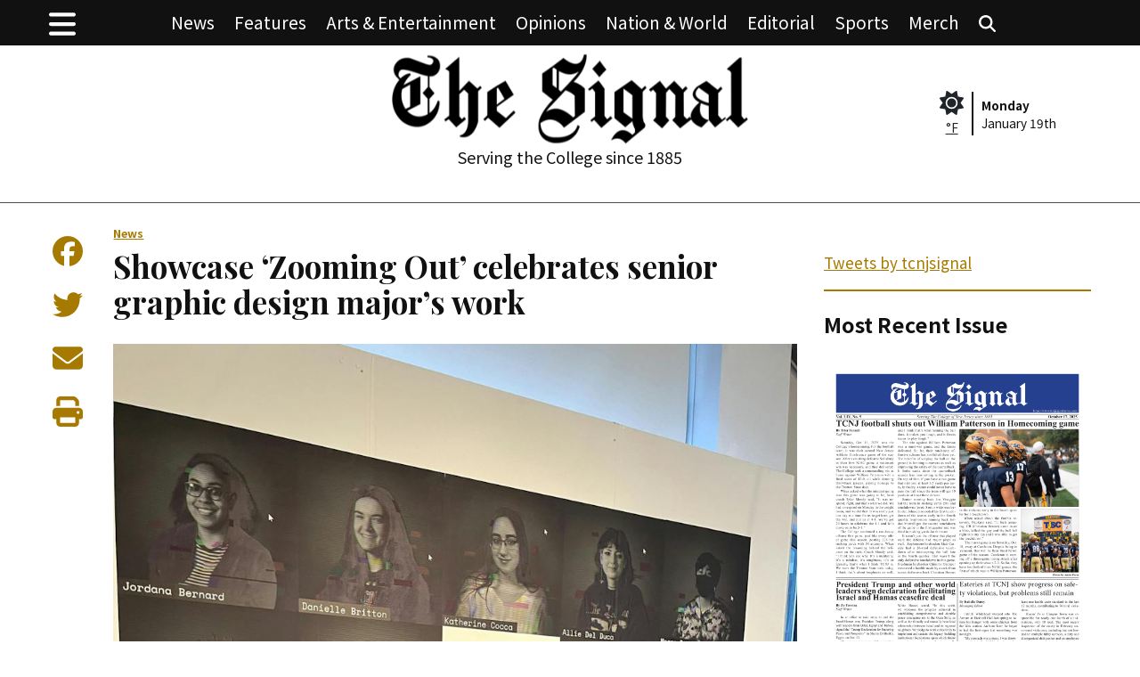

--- FILE ---
content_type: text/html; charset=UTF-8
request_url: https://www.tcnjsignalnews.com/article/2022/04/showcase-zooming-out-celebrates-senior-graphic-design-majors-work
body_size: 14214
content:
<!DOCTYPE html>
<html lang="en-US">
<!--
   _____ _   _                    _
  / ____| \ | |                  | |
 | (___ |  \| |_      _____  _ __| | _____
  \___ \| . ` \ \ /\ / / _ \| '__| |/ / __|
  ____) | |\  |\ V  V / (_) | |  |   <\__ \
 |_____/|_| \_| \_/\_/ \___/|_|  |_|\_\___/

SNworks - Solutions by The State News - http://getsnworks.com
-->
<head>
<meta charset="utf-8">
    <meta http-equiv="content-type" content="text/html; charset=utf-8">
    <script type="text/javascript">var _sf_startpt=(new Date()).getTime();</script>

    <meta name="viewport" content="width=device-width">

    

    
                
<!-- CEO:STD-META -->


            	
                                                                        
    <title>Showcase ‘Zooming Out’ celebrates senior graphic design major’s work - The Signal</title>
<style>#__ceo-debug-message{display: none;}#__ceo-debug-message-open,#__ceo-debug-message-close{font-size: 18px;color: #333;text-decoration: none;position: absolute;top: 0;left: 10px;}#__ceo-debug-message-close{padding-right: 10px;}#__ceo-debug-message #__ceo-debug-message-open{display: none;}#__ceo-debug-message div{display: inline-block;}#__ceo-debug-message.message-collapse{width: 50px;}#__ceo-debug-message.message-collapse div{display: none;}#__ceo-debug-message.message-collapse #__ceo-debug-message-close{display: none;}#__ceo-debug-message.message-collapse #__ceo-debug-message-open{display: inline !important;}.__ceo-poll label{display: block;}ul.__ceo-poll{padding: 0;}.__ceo-poll li{list-style-type: none;margin: 0;margin-bottom: 5px;}.__ceo-poll [name="verify"]{opacity: 0.001;}.__ceo-poll .__ceo-poll-result{max-width: 100%;border-radius: 3px;background: #fff;position: relative;padding: 2px 0;}.__ceo-poll span{z-index: 10;padding-left: 4px;}.__ceo-poll .__ceo-poll-fill{padding: 2px 4px;z-index: 5;top: 0;background: #4b9cd3;color: #fff;border-radius: 3px;position: absolute;overflow: hidden;}.__ceo-flex-container{display: flex;}.__ceo-flex-container .__ceo-flex-col{flex-grow: 1;}.__ceo-table{margin: 10px 0;}.__ceo-table td{border: 1px solid #333;padding: 0 10px;}.text-align-center{text-align: center;}.text-align-right{text-align: right;}.text-align-left{text-align: left;}.__ceo-text-right:empty{margin-bottom: 1em;}article:not(.arx-content) .btn{font-weight: 700;}article:not(.arx-content) .float-left.embedded-media{padding: 0px 15px 15px 0px;}article:not(.arx-content) .align-center{text-align: center;}article:not(.arx-content) .align-right{text-align: right;}article:not(.arx-content) .align-left{text-align: left;}article:not(.arx-content) table{background-color: #f1f1f1;border-radius: 3px;width: 100%;border-collapse: collapse;border-spacing: 0;margin-bottom: 1.5rem;caption-side: bottom;}article:not(.arx-content) table th{text-align: left;padding: 0.5rem;border-bottom: 1px solid #ccc;}article:not(.arx-content) table td{padding: 0.5rem;border-bottom: 1px solid #ccc;}article:not(.arx-content) figure:not(.embedded-media)> figcaption{font-size: 0.8rem;margin-top: 0.5rem;line-height: 1rem;}</style>

    <meta name="description" content="Senior&#x20;graphic&#x20;design&#x20;majors&#x20;celebrate&#x20;their&#x20;four&#x20;years&#x20;at&#x20;the&#x20;College&#x20;with&#x20;their&#x20;professional&#x20;senior&#x20;BFA&#x20;graphic&#x20;design&#x20;exhibit,&#x20;&#x201C;Zooming&#x20;Out.&#x201D;&#x20;The&#x20;opening&#x20;reception&#x20;took&#x20;place&#x20;April&#x20;2&#x20;from&#x20;6-8&#x20;p.m.&#x20;in&#x20;the&#x20;College&#x20;Art&#x20;Gallery&#x20;and&#x20;the&#x20;exhibit&#x20;will&#x20;run&#x20;until&#x20;April&#x20;10.">

                <meta name="twitter:site" content="@tcnjsignal">     
        <meta property="og:url" content="https://www.tcnjsignalnews.com/article/2022/04/showcase-zooming-out-celebrates-senior-graphic-design-majors-work">     <meta property="og:type" content="article">
    <meta property="og:site_name" content="Showcase&#x20;&#x2018;Zooming&#x20;Out&#x2019;&#x20;celebrates&#x20;senior&#x20;graphic&#x20;design&#x20;major&#x2019;s&#x20;work&#x20;-&#x20;The&#x20;Signal">
    <meta property="og:title" content="Showcase&#x20;&#x2018;Zooming&#x20;Out&#x2019;&#x20;celebrates&#x20;senior&#x20;graphic&#x20;design&#x20;major&#x2019;s&#x20;work">     <meta property="og:description" content="Senior&#x20;graphic&#x20;design&#x20;majors&#x20;celebrate&#x20;their&#x20;four&#x20;years&#x20;at&#x20;the&#x20;College&#x20;with&#x20;their&#x20;professional&#x20;senior&#x20;BFA&#x20;graphic&#x20;design&#x20;exhibit,&#x20;&#x201C;Zooming&#x20;Out.&#x201D;&#x20;The&#x20;opening&#x20;reception&#x20;took&#x20;place&#x20;April&#x20;2&#x20;from&#x20;6-8&#x20;p.m.&#x20;in&#x20;the&#x20;College&#x20;Art&#x20;Gallery&#x20;and&#x20;the&#x20;exhibit&#x20;will&#x20;run&#x20;until&#x20;April&#x20;10.">             <meta name="twitter:card" content="summary_large_image">


    
                                        
                    <meta property="og:image" content="https://snworksceo.imgix.net/njs/6eaff4f1-0777-4662-a7ad-bd3feb40fe3c.sized-1000x1000.jpg?w=800&amp;h=600">          <meta property="og:image:width" content="800">         <meta property="og:image:height" content="600">     
			<meta name="robots" content="noindex, nofollow, max-image-preview:large">
    
    <script type="application/ld+json">
          {
            "@context": "http://schema.org",
            "@type": "NewsArticle",
            "headline": "Showcase ‘Zooming Out’ celebrates senior graphic design major’s work",
            "url": "https://www.tcnjsignalnews.com/article/2022/04/showcase-zooming-out-celebrates-senior-graphic-design-majors-work",
                            "thumbnailUrl": "https://snworksceo.imgix.net/njs/6eaff4f1-0777-4662-a7ad-bd3feb40fe3c.sized-1000x1000.jpg?w=800",
                "image": "https://snworksceo.imgix.net/njs/6eaff4f1-0777-4662-a7ad-bd3feb40fe3c.sized-1000x1000.jpg?w=800",
                        "dateCreated": "2022-04-05T21:31:41-04:00",
            "articleSection": "Arts &amp; Entertainment",
            "creator": ["Chelsie Derman"],
            "author": ["Chelsie Derman"],
            "keywords": ["Arts & Entertainment"]
          }
    </script>


        <!-- Google Tag Manager -->
    <script>(function(w,d,s,l,i){w[l]=w[l]||[];w[l].push({'gtm.start':
    new Date().getTime(),event:'gtm.js'});var f=d.getElementsByTagName(s)[0],
    j=d.createElement(s),dl=l!='dataLayer'?'&l='+l:'';j.async=true;j.src=
    'https://www.googletagmanager.com/gtm.js?id='+i+dl;f.parentNode.insertBefore(j,f);
    })(window,document,'script','dataLayer','GTM-KQQPQRB');</script>
    <!-- End Google Tag Manager -->

    <link rel="preconnect" href="https://fonts.gstatic.com">
    <link rel="preconnect" href="https://stackpath.bootstrapcdn.com">
    <link rel="preconnect" href="https://d2q2hyxr0zln7o.cloudfront.net/">
    <link href="https://fonts.googleapis.com/css2?family=Noto+Sans+JP:wght@400;700&family=Playfair+Display:wght@400;700&display=swap" rel="stylesheet">

    <style>
        .mx-ngutter{margin-left:-15px;margin-right:-15px}.text-smaller{font-size:.8em}.border-gray{border-color:#4e4e4e!important}.border-dark{border-color:#111!important}article.art-above h1 a,article.art-above h3 a{color:#111;text-decoration:none}article.art-above hr{border-color:#4e4e4e}article.art-above h1{font-size:2.05882353rem;line-height:2.35294118rem;font-family:"Playfair Display",Times,serif;font-weight:700;color:#111;margin-bottom:0}article.art-above h1 a{color:#111}@media (max-width:575.98px){article.art-above h1{font-size:1.64705882rem;line-height:1.94117647rem}}article.art-above h3{font-size:1.23529412rem;line-height:1.47058824rem;font-family:"Playfair Display",Times,serif;font-weight:700;color:#111;margin-bottom:0}article.art-above h3 a{color:#111}article.art-above .image-container img{display:block;max-width:100%}article.art-above p,article.art-right p{font-size:.82352941rem;line-height:1.17647059rem;margin:0;padding:0;font-family:"Noto Sans JP",Helvetica,Arial,sans-serif;color:#111}@media (max-width:575.98px){article.art-above p,article.art-right p{font-size:.82352941rem;line-height:1.17647059rem}}article.art-above .read-more-link{font-size:.70588235rem;line-height:.70588235rem;display:block;margin-top:15px}article.art-above .dateline{font-size:.58823529rem;line-height:.70588235rem;font-family:"Noto Sans JP",Helvetica,Arial,sans-serif;color:#111;margin-top:15px;margin-bottom:15px;display:inline-block}@media (max-width:575.98px){article.art-above .dateline{margin-bottom:0}}h1,h3,h4{font-family:"Noto Sans JP",Helvetica,Arial,sans-serif;color:#111}h1{font-size:2.36882353rem;line-height:2.65308235rem}h3{font-size:1.33294118rem;line-height:1.49289412rem}h4{font-size:1rem;line-height:1.12rem}.preheader{background:#111}@media (max-width:960.98px){.preheader #floated-logo img{max-width:150px!important;bottom:0!important}}@media (max-width:850.98px){.preheader #floated-logo img{max-width:140px!important;bottom:0!important}}.preheader .list-inline{font-family:"Noto Sans JP",Helvetica,Arial,sans-serif!important;font-size:1.05882353rem;line-height:1.05882353rem}@media (max-width:960.98px){.preheader .list-inline{font-size:.82352941rem;line-height:.82352941rem}}@media (max-width:850.98px){.preheader .list-inline{font-size:.82352941rem;line-height:.82352941rem}}.preheader .list-inline a{color:#fff;text-decoration:none}.off-canvas-collapse{left:-1000px;background:#111;width:100%;height:75%;overflow:auto;z-index:999;font-size:.82352941rem;line-height:.82352941rem}.off-canvas-collapse a{color:#fff;text-decoration:none}.off-canvas-collapse .dropdown-menu{border:none;background:#1e1e1e}.off-canvas-collapse .dropdown-menu .dropdown-item{font-size:.70588235rem;line-height:.70588235rem;padding:.5rem 1rem}:root{font-size:18px}body{font-size:17px;color:#111;font-family:"Noto Sans JP",Helvetica,Arial,sans-serif}img{max-width:100%}a{color:#a67a00;text-decoration:underline}.container-fluid{max-width:1200px}:root{--blue:#007bff;--indigo:#6610f2;--purple:#6f42c1;--pink:#e83e8c;--red:#dc3545;--orange:#fd7e14;--yellow:#ffc107;--green:#28a745;--teal:#20c997;--cyan:#17a2b8;--white:#fff;--gray:#6c757d;--gray-dark:#343a40;--primary:#007bff;--secondary:#6c757d;--success:#28a745;--info:#17a2b8;--warning:#ffc107;--danger:#dc3545;--light:#f8f9fa;--dark:#343a40;--breakpoint-xs:0;--breakpoint-sm:576px;--breakpoint-md:768px;--breakpoint-lg:992px;--breakpoint-xl:1200px;--font-family-sans-serif:-apple-system,BlinkMacSystemFont,"Segoe UI",Roboto,"Helvetica Neue",Arial,"Noto Sans",sans-serif,"Apple Color Emoji","Segoe UI Emoji","Segoe UI Symbol","Noto Color Emoji";--font-family-monospace:SFMono-Regular,Menlo,Monaco,Consolas,"Liberation Mono","Courier New",monospace}*,::after,::before{box-sizing:border-box}html{font-family:sans-serif;line-height:1.15;-webkit-text-size-adjust:100%}article,header,nav{display:block}body{margin:0;font-family:-apple-system,BlinkMacSystemFont,"Segoe UI",Roboto,"Helvetica Neue",Arial,"Noto Sans",sans-serif,"Apple Color Emoji","Segoe UI Emoji","Segoe UI Symbol","Noto Color Emoji";font-size:1rem;font-weight:400;line-height:1.5;color:#212529;text-align:left;background-color:#fff}hr{box-sizing:content-box;height:0;overflow:visible}h1,h3,h4{margin-top:0;margin-bottom:.5rem}p{margin-top:0;margin-bottom:1rem}ul{margin-top:0;margin-bottom:1rem}strong{font-weight:bolder}small{font-size:80%}a{color:#007bff;text-decoration:none;background-color:transparent}img{vertical-align:middle;border-style:none}::-webkit-file-upload-button{font:inherit;-webkit-appearance:button}h1,h3,h4{margin-bottom:.5rem;font-weight:500;line-height:1.2}h1{font-size:2.5rem}h3{font-size:1.75rem}h4{font-size:1.5rem}hr{margin-top:1rem;margin-bottom:1rem;border:0;border-top:1px solid rgba(0,0,0,.1)}small{font-size:80%;font-weight:400}.list-inline{padding-left:0;list-style:none}.list-inline-item{display:inline-block}.list-inline-item:not(:last-child){margin-right:.5rem}.container{width:100%;padding-right:15px;padding-left:15px;margin-right:auto;margin-left:auto}.container-fluid{width:100%;padding-right:15px;padding-left:15px;margin-right:auto;margin-left:auto}.row{display:-ms-flexbox;display:flex;-ms-flex-wrap:wrap;flex-wrap:wrap;margin-right:-15px;margin-left:-15px}.col,.col-12,.col-4,.col-md-12,.col-md-2,.col-md-4,.col-md-8{position:relative;width:100%;padding-right:15px;padding-left:15px}.col{-ms-flex-preferred-size:0;flex-basis:0;-ms-flex-positive:1;flex-grow:1;max-width:100%}.col-4{-ms-flex:0 0 33.333333%;flex:0 0 33.333333%;max-width:33.333333%}.col-12{-ms-flex:0 0 100%;flex:0 0 100%;max-width:100%}.order-1{-ms-flex-order:1;order:1}.order-2{-ms-flex-order:2;order:2}.order-3{-ms-flex-order:3;order:3}.dropdown{position:relative}.dropdown-toggle{white-space:nowrap}.dropdown-toggle::after{display:inline-block;margin-left:.255em;vertical-align:.255em;content:"";border-top:.3em solid;border-right:.3em solid transparent;border-bottom:0;border-left:.3em solid transparent}.dropdown-menu{position:absolute;top:100%;left:0;z-index:1000;display:none;float:left;min-width:10rem;padding:.5rem 0;margin:.125rem 0 0;font-size:1rem;color:#212529;text-align:left;list-style:none;background-color:#fff;background-clip:padding-box;border:1px solid rgba(0,0,0,.15);border-radius:.25rem}.dropdown-item{display:block;width:100%;padding:.25rem 1.5rem;clear:both;font-weight:400;color:#212529;text-align:inherit;white-space:nowrap;background-color:transparent;border:0}.nav-link{display:block;padding:.5rem 1rem}.navbar{position:relative;display:-ms-flexbox;display:flex;-ms-flex-wrap:wrap;flex-wrap:wrap;-ms-flex-align:center;align-items:center;-ms-flex-pack:justify;justify-content:space-between;padding:.5rem 1rem}.navbar-nav{display:-ms-flexbox;display:flex;-ms-flex-direction:column;flex-direction:column;padding-left:0;margin-bottom:0;list-style:none}.navbar-nav .nav-link{padding-right:0;padding-left:0}.navbar-nav .dropdown-menu{position:static;float:none}.border-left{border-left:1px solid #dee2e6!important}.border-dark{border-color:#343a40!important}.d-none{display:none!important}.d-inline-block{display:inline-block!important}.d-block{display:block!important}.d-flex{display:-ms-flexbox!important;display:flex!important}.d-inline-flex{display:-ms-inline-flexbox!important;display:inline-flex!important}.flex-grow-1{-ms-flex-positive:1!important;flex-grow:1!important}.align-items-start{-ms-flex-align:start!important;align-items:flex-start!important}.align-items-center{-ms-flex-align:center!important;align-items:center!important}.position-fixed{position:fixed!important}@supports ((position:-webkit-sticky) or (position:sticky)){.sticky-top{position:-webkit-sticky;position:sticky;top:0;z-index:1020}}.w-100{width:100%!important}.mt-0,.my-0{margin-top:0!important}.my-0{margin-bottom:0!important}.mt-1{margin-top:.25rem!important}.mb-1{margin-bottom:.25rem!important}.mt-2,.my-2{margin-top:.5rem!important}.mb-2,.my-2{margin-bottom:.5rem!important}.ml-2{margin-left:.5rem!important}.mt-4,.my-4{margin-top:1.5rem!important}.my-4{margin-bottom:1.5rem!important}.mb-5{margin-bottom:3rem!important}.pr-0{padding-right:0!important}.py-1{padding-top:.25rem!important}.py-1{padding-bottom:.25rem!important}.pr-2{padding-right:.5rem!important}.pl-2{padding-left:.5rem!important}.pb-5{padding-bottom:3rem!important}.mr-auto,.mx-auto{margin-right:auto!important}.mx-auto{margin-left:auto!important}.text-left{text-align:left!important}.text-center{text-align:center!important}.text-white{color:#fff!important}.text-body{color:#212529!important}
    </style>

    <link rel="preload" href="https://stackpath.bootstrapcdn.com/bootstrap/4.3.1/css/bootstrap.min.css" as="style" onload="this.onload=null;this.rel='stylesheet'">
    <noscript><link rel="stylesheet" href="https://stackpath.bootstrapcdn.com/bootstrap/4.3.1/css/bootstrap.min.css"></noscript>
    <link rel="preload" href="https://d2q2hyxr0zln7o.cloudfront.net/3fa2f1a786bc67fd5ebc6656da3ac94a/dist/css/master.css" as="style" onload="this.onload=null;this.rel='stylesheet'">
    <noscript><link rel="stylesheet" href="https://d2q2hyxr0zln7o.cloudfront.net/3fa2f1a786bc67fd5ebc6656da3ac94a/dist/css/master.css"></noscript>
    <script src="https://kit.fontawesome.com/90885b34d4.js" crossorigin="anonymous"></script>

    <link rel="stylesheet" href="https://d2q2hyxr0zln7o.cloudfront.net/3fa2f1a786bc67fd5ebc6656da3ac94a/dist/css/print.css" media="print">

    
    <link rel="apple-touch-icon" sizes="57x57" href="https://d2q2hyxr0zln7o.cloudfront.net/3fa2f1a786bc67fd5ebc6656da3ac94a/dist/img/favicons/apple-icon-57x57.png">
<link rel="apple-touch-icon" sizes="60x60" href="https://d2q2hyxr0zln7o.cloudfront.net/3fa2f1a786bc67fd5ebc6656da3ac94a/dist/img/favicons/apple-icon-60x60.png">
<link rel="apple-touch-icon" sizes="72x72" href="https://d2q2hyxr0zln7o.cloudfront.net/3fa2f1a786bc67fd5ebc6656da3ac94a/dist/img/favicons/apple-icon-72x72.png">
<link rel="apple-touch-icon" sizes="76x76" href="https://d2q2hyxr0zln7o.cloudfront.net/3fa2f1a786bc67fd5ebc6656da3ac94a/dist/img/favicons/apple-icon-76x76.png">
<link rel="apple-touch-icon" sizes="114x114" href="https://d2q2hyxr0zln7o.cloudfront.net/3fa2f1a786bc67fd5ebc6656da3ac94a/dist/img/favicons/apple-icon-114x114.png">
<link rel="apple-touch-icon" sizes="120x120" href="https://d2q2hyxr0zln7o.cloudfront.net/3fa2f1a786bc67fd5ebc6656da3ac94a/dist/img/favicons/apple-icon-120x120.png">
<link rel="apple-touch-icon" sizes="144x144" href="https://d2q2hyxr0zln7o.cloudfront.net/3fa2f1a786bc67fd5ebc6656da3ac94a/dist/img/favicons/apple-icon-144x144.png">
<link rel="apple-touch-icon" sizes="152x152" href="https://d2q2hyxr0zln7o.cloudfront.net/3fa2f1a786bc67fd5ebc6656da3ac94a/dist/img/favicons/apple-icon-152x152.png">
<link rel="apple-touch-icon" sizes="180x180" href="https://d2q2hyxr0zln7o.cloudfront.net/3fa2f1a786bc67fd5ebc6656da3ac94a/dist/img/favicons/apple-icon-180x180.png">
<link rel="icon" type="image/png" sizes="192x192" href="https://d2q2hyxr0zln7o.cloudfront.net/3fa2f1a786bc67fd5ebc6656da3ac94a/dist/img/favicons/android-icon-192x192.png">
<link rel="icon" type="image/png" sizes="32x32" href="https://d2q2hyxr0zln7o.cloudfront.net/3fa2f1a786bc67fd5ebc6656da3ac94a/dist/img/favicons/favicon-32x32.png">
<link rel="icon" type="image/png" sizes="96x96" href="https://d2q2hyxr0zln7o.cloudfront.net/3fa2f1a786bc67fd5ebc6656da3ac94a/dist/img/favicons/favicon-96x96.png">
<link rel="icon" type="image/png" sizes="16x16" href="https://d2q2hyxr0zln7o.cloudfront.net/3fa2f1a786bc67fd5ebc6656da3ac94a/dist/img/favicons/favicon-16x16.png">
<link rel="manifest" href="https://d2q2hyxr0zln7o.cloudfront.net/3fa2f1a786bc67fd5ebc6656da3ac94a/dist/img/favicons/manifest.json">
<meta name="msapplication-TileColor" content="#ffffff">
<meta name="msapplication-TileImage" content="https://d2q2hyxr0zln7o.cloudfront.net/3fa2f1a786bc67fd5ebc6656da3ac94a/dist/img/favicons/ms-icon-144x144.png">
<meta name="theme-color" content="#ffffff">

            <link rev="canonical" type="text/html" href="https://www.tcnjsignalnews.com/article/2022/04/showcase-zooming-out-celebrates-senior-graphic-design-majors-work">
    <link rel="alternate shorter" type="text/html" href="">

    <script async src="https://pagead2.googlesyndication.com/pagead/js/adsbygoogle.js?client=ca-pub-5247964424025723" crossorigin="anonymous"></script>

<!-- Flytedesk Digital --> <script type="text/javascript"> (function (w, d, s, p) { let f = d.getElementsByTagName(s)[0], j = d.createElement(s); j.id = 'flytedigital'; j.async = true; j.src = 'https://digital.flytedesk.com/js/head.js#' + p; f.parentNode.insertBefore(j, f); })(window, document, 'script', '8b831677-14a9-4e33-918a-e6fcc9b9bfec'); </script> <!-- End Flytedesk Digital -->
<script src="https://www.tcnjsignalnews.com/amgr/loader.js"></script>
<script src="https://www.tcnjsignalnews.com/amgr/manifest.js"></script>
</head>

<body class="article">
        <!-- Google Tag Manager (noscript) -->
    <noscript><iframe src="https://www.googletagmanager.com/ns.html?id=GTM-KQQPQRB" height="0" width="0" style="display:none;visibility:hidden"></iframe></noscript>
    <!-- End Google Tag Manager (noscript) -->
        
    <div class="sticky-top">
    <div class="preheader">
        <div class="container-fluid">
            <div class="align-items-center d-flex">
                <div class="">
                    <div class="fa-2x nav-toggle" aria-label="Menu" role="button" aria-controls="navigation" style="cursor:pointer;">
                        <i class="fas fa-bars text-white"></i>
                    </div>
                </div>
                <div class="flex-grow-1 text-center">
                    <ul class="list-inline my-0">
                        <li class="list-inline-item d-none pr-2" id="floated-logo">
                            <a href="https://www.tcnjsignalnews.com/"><img src="https://d2q2hyxr0zln7o.cloudfront.net/3fa2f1a786bc67fd5ebc6656da3ac94a/dist/img/logo-white.png" style="width:100px;" class="" alt="The Signal"></a>
                        </li>
                        <li class="list-inline-item d-none d-md-inline pr-2">
                            <a class="text-white" href="https://www.tcnjsignalnews.com/section/news">News</a>
                        </li>
                        <li class="list-inline-item d-none d-md-inline pr-2">
                            <a class="text-white" href="https://www.tcnjsignalnews.com/section/features">Features</a>
                        </li>
                        <li class="list-inline-item d-none d-md-inline pr-2">
                            <a class="text-white" href="https://www.tcnjsignalnews.com/section/entertainment">Arts &amp; Entertainment</a>
                        </li>
                        <li class="list-inline-item d-none d-md-inline pr-2">
                            <a class="text-white" href="https://www.tcnjsignalnews.com/section/opinion">Opinions</a>
                        </li>
                        <li class="list-inline-item d-none d-md-inline pr-2">
                            <a class="text-white" href="https://www.tcnjsignalnews.com/section/nation-world">Nation &amp; World</a>
                        </li>
                        <li class="list-inline-item d-none d-md-inline pr-2">
                            <a class="text-white" href="https://www.tcnjsignalnews.com/section/editorial">Editorial</a>
                        </li>
                        <li class="list-inline-item d-none d-md-inline pr-2">
                            <a class="text-white" href="https://www.tcnjsignalnews.com/section/sports">Sports</a>
                        </li>
                        <li class="list-inline-item d-none d-md-inline pr-2">
                            <a class="text-white" href="https://www.bonfire.com/store/the-signal/" target="_blank">Merch</a>
                        </li>
                        <li class="list-inline-item d-none d-md-inline">
                            <a class="text-white" href="https://www.tcnjsignalnews.com/search?a=1"><i class="fas fa-search text-white"></i></a>
                        </li>
                    </ul>
                </div>
                <div class=""></div>
            </div>
        </div>
    </div>
            <div class="progress" id="reading-progress" data-track=".tracked-content">
            <div class="progress-bar" role="progressbar" style="height:100%;" aria-valuenow="0" aria-value-min="0" aria-value-max="100"></div>
        </div>
    </div>
    
<div class="off-canvas-collapse d-inline-flex position-fixed align-items-start" id="navigation">
    <nav class="navbar navbar-offcanvas">
        <ul class="navbar-nav mr-auto mb-5 pb-5">
                                                <li class="navbar-item dropdown" id="newsDropdownContainer">
                        <a class="nav-link dropdown-toggle  " href="https://www.tcnjsignalnews.com/section/news" id="navbarDropdownNews" role="button" data-toggle="dropdown" aria-haspopup="true" aria-expanded="false">
                            News
                        </a>
                        <div class="dropdown-menu" aria-labelledby="navbarDropdownNews">
                                                            <a class="dropdown-item " href="https://www.tcnjsignalnews.com/section/news">All News</a>
                                                            <a class="dropdown-item " href="https://www.tcnjsignalnews.com/section/ewing">Ewing</a>
                                                            <a class="dropdown-item " href="https://www.tcnjsignalnews.com/section/student-government">Student Government</a>
                                                            <a class="dropdown-item " href="https://www.tcnjsignalnews.com/section/student-finance-board">Student Finance Board</a>
                                                    </div>
                    </li>
                                                                <li class="navbar-item"><a class="nav-link  " href="https://www.tcnjsignalnews.com/section/Features" title="Features">Features</a></li>
                                                                <li class="navbar-item dropdown" id="artsDropdownContainer">
                        <a class="nav-link dropdown-toggle  " href="https://www.tcnjsignalnews.com/section/entertainment" id="navbarDropdownArts" role="button" data-toggle="dropdown" aria-haspopup="true" aria-expanded="false">
                            Arts &amp; Entertainment
                        </a>
                        <div class="dropdown-menu" aria-labelledby="navbarDropdownArts">
                                                            <a class="dropdown-item " href="https://www.tcnjsignalnews.com/section/entertainment">All A&amp;E</a>
                                                            <a class="dropdown-item " href="https://www.tcnjsignalnews.com/section/reviews">Reviews</a>
                                                            <a class="dropdown-item " href="https://www.tcnjsignalnews.com/section/what-were-watching-on-netflix">What we&#039;re watching on Netflix</a>
                                                            <a class="dropdown-item " href="https://www.tcnjsignalnews.com/section/alumni-in-the-arts">Alumni in the Arts</a>
                                                            <a class="dropdown-item " href="https://www.tcnjsignalnews.com/section/creative-writing">Creative Writing</a>
                                                    </div>
                    </li>
                                                                <li class="navbar-item dropdown" id="opinionDropdownContainer">
                        <a class="nav-link dropdown-toggle  " href="https://www.tcnjsignalnews.com/section/opinion" id="navbarDropdownOpinion" role="button" data-toggle="dropdown" aria-haspopup="true" aria-expanded="false">
                            Opinions
                        </a>
                        <div class="dropdown-menu" aria-labelledby="navbarDropdownOpinion">
                                                            <a class="dropdown-item " href="https://www.tcnjsignalnews.com/section/opinion">All Opinion</a>
                                                            <a class="dropdown-item " href="https://www.tcnjsignalnews.com/section/political-commentary">Political Commentary</a>
                                                            <a class="dropdown-item " href="https://www.tcnjsignalnews.com/section/satire">Satire</a>
                                                            <a class="dropdown-item " href="https://www.tcnjsignalnews.com/section/tcnjopinions">TCNJ</a>
                                                    </div>
                    </li>
                                                                <li class="navbar-item dropdown" id="internationalDropdownContainer">
                        <a class="nav-link dropdown-toggle  " href="https://www.tcnjsignalnews.com/section/nation-world" id="navbarDropdownInternational" role="button" data-toggle="dropdown" aria-haspopup="true" aria-expanded="false">
                            Nation &amp; World
                        </a>
                        <div class="dropdown-menu" aria-labelledby="navbarDropdownInternational">
                                                            <a class="dropdown-item " href="https://www.tcnjsignalnews.com/section/nation-world">All Nation &amp; World</a>
                                                            <a class="dropdown-item " href="https://www.tcnjsignalnews.com/section/u-s">U.S.</a>
                                                    </div>
                    </li>
                                                                <li class="navbar-item"><a class="nav-link  " href="https://www.tcnjsignalnews.com/section/editorial" title="Editorial">Editorial</a></li>
                                                                <li class="navbar-item dropdown" id="sportsDropdownContainer">
                        <a class="nav-link dropdown-toggle  " href="https://www.tcnjsignalnews.com/section/sports" id="navbarDropdownSports" role="button" data-toggle="dropdown" aria-haspopup="true" aria-expanded="false">
                            Sports
                        </a>
                        <div class="dropdown-menu" aria-labelledby="navbarDropdownSports">
                                                            <a class="dropdown-item " href="https://www.tcnjsignalnews.com/section/sports">All Sports</a>
                                                            <a class="dropdown-item " href="https://www.tcnjsignalnews.com/section/basketball">Basketball</a>
                                                            <a class="dropdown-item " href="https://www.tcnjsignalnews.com/section/baseball">Baseball</a>
                                                            <a class="dropdown-item " href="https://www.tcnjsignalnews.com/section/cross-country">Cross Country</a>
                                                            <a class="dropdown-item " href="https://www.tcnjsignalnews.com/section/field-hockey">Field Hockey</a>
                                                            <a class="dropdown-item " href="https://www.tcnjsignalnews.com/section/football">Football</a>
                                                            <a class="dropdown-item " href="https://www.tcnjsignalnews.com/section/ice-hockey">Ice Hockey</a>
                                                            <a class="dropdown-item " href="https://www.tcnjsignalnews.com/section/lacrosse">Lacrosse</a>
                                                            <a class="dropdown-item " href="https://www.tcnjsignalnews.com/section/soccer">Soccer</a>
                                                            <a class="dropdown-item " href="https://www.tcnjsignalnews.com/section/softball">Softball</a>
                                                            <a class="dropdown-item " href="https://www.tcnjsignalnews.com/section/swimming-and-diving">Swimming &amp; Diving</a>
                                                            <a class="dropdown-item " href="https://www.tcnjsignalnews.com/section/tennis">Tennis</a>
                                                            <a class="dropdown-item " href="https://www.tcnjsignalnews.com/section/track-and-field">Track &amp; Field</a>
                                                            <a class="dropdown-item " href="https://www.tcnjsignalnews.com/section/wrestling">Wrestling</a>
                                                    </div>
                    </li>
                                                                <li class="navbar-item dropdown" id="aboutDropdownContainer">
                        <a class="nav-link dropdown-toggle  " href="https://www.tcnjsignalnews.com/page/about" id="navbarDropdownAbout" role="button" data-toggle="dropdown" aria-haspopup="true" aria-expanded="false">
                            About
                        </a>
                        <div class="dropdown-menu" aria-labelledby="navbarDropdownAbout">
                                                            <a class="dropdown-item " href="https://www.tcnjsignalnews.com/page/about">About</a>
                                                            <a class="dropdown-item " href="https://www.tcnjsignalnews.com/page/this-weeks-issue">Most Recent Issue</a>
                                                            <a class="dropdown-item " href="https://www.tcnjsignalnews.com/page/advertise">Advertise</a>
                                                            <a class="dropdown-item " href="https://www.tcnjsignalnews.com/page/staff">Staff</a>
                                                            <a class="dropdown-item " href="https://www.tcnjsignalnews.com/page/signal-alumni">Signal Alumni</a>
                                                            <a class="dropdown-item " href="https://www.tcnjsignalnews.com/page/contact">Contact</a>
                                                            <a class="dropdown-item " href="https://www.tcnjsignalnews.com/page/policies">Policies</a>
                                                            <a class="dropdown-item " href="https://www.tcnjsignalnews.com/page/work-with-us">Work With Us</a>
                                                    </div>
                    </li>
                                                                <li class="navbar-item"><a class="nav-link  " href="https://www.bonfire.com/store/the-signal/" title="Merch" target="_blank">Merch</a></li>
                                    </ul>
    </nav>
</div>
        
    <header class="my-2" id="main-header">
    <div class="container-fluid d-none d-md-block">
        <div class="row align-items-center">
            <div class="col col-md-8 text-center order-1 order-md-2">
                <a href="https://www.tcnjsignalnews.com/"><img src="https://d2q2hyxr0zln7o.cloudfront.net/3fa2f1a786bc67fd5ebc6656da3ac94a/dist/img/logo.png" alt="The Signal" style="max-width:400px;"></a>
                <div class="text-center mt-1 d-none d-md-block">
                    <h4 class="">Serving the College since 1885</h4>
                </div>
            </div>
            <div class="col col-md-2 text-center text-md-left order-2 order-md-1">
                <div class="d-inline-block text-center">
                </div>
            </div>
            <div class="col col-md-2 text-center text-md-right order-3 d-none d-lg-block">
                <div class="d-flex align-items-center">
                    <div class="text-center">
                        <a href="https://forecast.weather.gov/MapClick.php?lat=35.91489000000007&lon=-79.05676999999997" class="text-body text-smaller" target="_blank">
                                                            <i class="fa-2x d-block fas fa-sun text-body"></i>
                                                    </a>
                        <a href="https://forecast.weather.gov/MapClick.php?lat=35.91489000000007&lon=-79.05676999999997" class="text-body" target="_blank"><small>&deg;F</small></a>
                    </div>
                    <div class="flex-grow-1 text-left border-left border-dark ml-2 pl-2 py-1" style="border-width: 2px !important;">
                        <small class="d-block"><strong>Monday</strong></small>
                        <small class="d-block">January 19th</small>
                    </div>
                </div>
            </div>
        </div>
    </div>
</header>

    <div class="container">
        <div class="row">
            <div class="col mb-1 text-center">
                <!-- START gryphon/ads/placement-d.tpl -->
    <div class="ad leaderboard">

                    <div class="d-none d-md-block"><script>_snw.admanager.loadSlot('leaderboard')</script></div>
            <div class="d-md-none"><script>_snw.admanager.loadSlot('mobile-leaderboard')</script></div>
            </div>
<!-- END gryphon/ads/placement-d.tpl -->
            </div>
        </div>
    </div>

    <hr class="border-gray">

    <!-- START gryphon/article/main.tpl -->




    
<div class="container-fluid my-4">
    <div class="row">
        <div class="col">
            <div class="row">
                <div class="col-12 col-md-1 text-center d-none d-md-block">
                    <article class="full-article position-sticky sticky-top" style="top:60px;z-index:1;">
                        <ul class="social-links list-unstyled">
                            <li class="list-unstyled-item mb-2"><a href="http://www.facebook.com/sharer.php?u=https://www.tcnjsignalnews.com/article/2022/04/showcase-zooming-out-celebrates-senior-graphic-design-majors-work" target="_blank" class="sends-events" data-ga-category="Share" data-ga-action="click" data-ga-label="facebook" data-ga-value="CURL"><span class="fa-2x"><i class="fab fa-facebook"></i></span></a></li>
                            <li class="list-unstyled-item mb-2"><a href="http://twitter.com/intent/tweet?url=https://www.tcnjsignalnews.com/article/2022/04/showcase-zooming-out-celebrates-senior-graphic-design-majors-work&amp;text=Showcase ‘Zooming Out’ celebrates senior graphic design major’s work" target="_blank" class="sends-events" data-ga-category="Share" data-ga-action="click" data-ga-label="twitter" data-ga-value="CURL"><span class="fa-2x"><i class="fab fa-twitter"></i></span></a></li>
                                                        <li class="list-unstyled-item mb-2"><a href="mailto:?subject=Showcase&#x20;&#x2018;Zooming&#x20;Out&#x2019;&#x20;celebrates&#x20;senior&#x20;graphic&#x20;design&#x20;major&#x2019;s&#x20;work%20|%20The&#x20;Signal&amp;body=Check&#x20;out&#x20;this&#x20;article&#x20;from&#x20;The&#x20;Signal&#x3A;&#x20;https&#x3A;&#x2F;&#x2F;www.tcnjsignalnews.com&#x2F;article&#x2F;2022&#x2F;04&#x2F;showcase-zooming-out-celebrates-senior-graphic-design-majors-work" class="sends-events" data-ga-category="Share" data-ga-action="click" data-ga-label="email" data-ga-value="CURL"><span class="fa-2x"><i class="fa fa-envelope"></i></span></a></li>
                            <li class="list-unstyled-item mb-2"><a href="#" onclick="window.print()" class="sends-events" data-ga-category="Share" data-ga-action="click" data-ga-label="facebook" data-ga-value="CURL"><span class="fa-2x"><i class="fas fa-print"></i></span></a></li>
                        </ul>
                    </article>
                </div>
                <div class="col-12 col-md-11">
                    <article class="full-article">
                                                <div class="tracked-content clearfix">
                            <div class="kicker"><span class="kicker"><a href="https://www.tcnjsignalnews.com/section/news">News</a></span></div>

                            <h1>Showcase ‘Zooming Out’ celebrates senior graphic design major’s work</h1>
                            
                                                            <figure class="dom-art-container my-4">
                                                                            <img src="https://snworksceo.imgix.net/njs/6eaff4f1-0777-4662-a7ad-bd3feb40fe3c.sized-1000x1000.jpg?w=1000" alt="&#x28;Photo&#x20;courtesy&#x20;of&#x20;Chelsie&#x20;Derman&#x2F;&#x20;Arts&#x20;&amp;&#x20;Entertainment&#x20;Editor&#x29;" class="w-100">
                                                                        <div class="domphoto-caption mt-2 text-left">
                                                                                                                                                                                                            (Photo courtesy of Chelsie Derman/ Arts & Entertainment Editor)
                                                                            </div>
                                </figure>
                            
                                                            <div class="row  mt-4 mb-0 mb-md-4">
                                    <div class="col-12 col-md-6">
                                        <aside class="author-name">
                                                    
    
                    
                
            By <a href="https://www.tcnjsignalnews.com/staff/chelsie-derman">Chelsie Derman</a>
            
                                <ul class="list-inline d-inline">
                                    </ul>

                                    
                                            <div class="mt-1">
                                                <span class="can-localize">April 5, 2022 | 9:31pm EDT</span>
                                            </div>
                                        </aside>
                                    </div>
                                    <div class="col-12 col-md-6 text-left text-md-right d-print-none">
                                        <ul class="social-links list-unsyled list-inline mt-4 mt-md-0 d-md-none">
                                            <li class="list-inline-item"><a href="http://www.facebook.com/sharer.php?u=https://www.tcnjsignalnews.com/article/2022/04/showcase-zooming-out-celebrates-senior-graphic-design-majors-work" target="_blank" class="sends-events" data-ga-category="Share" data-ga-action="click" data-ga-label="facebook" data-ga-value="CURL"><i class="fab fa-facebook"></i></a></li>
                                            <li class="list-inline-item"><a href="http://twitter.com/intent/tweet?url=https://www.tcnjsignalnews.com/article/2022/04/showcase-zooming-out-celebrates-senior-graphic-design-majors-work&amp;text=Showcase ‘Zooming Out’ celebrates senior graphic design major’s work" target="_blank" class="sends-events" data-ga-category="Share" data-ga-action="click" data-ga-label="twitter" data-ga-value="CURL"><i class="fab fa-twitter"></i></a></li>
                                                                                        <li class="list-inline-item"><a href="mailto:?subject=Showcase%20%E2%80%98Zooming%20Out%E2%80%99%20celebrates%20senior%20graphic%20design%20major%E2%80%99s%20work%20|%20The%20Signal&amp;message=Check%20out%20this%20article%20from%20The%20Signal%3A%20https%3A%2F%2Fwww.tcnjsignalnews.com%2Farticle%2F2022%2F04%2Fshowcase-zooming-out-celebrates-senior-graphic-design-majors-work" class="sends-events" data-ga-category="Share" data-ga-action="click" data-ga-label="email" data-ga-value="CURL"><i class="fa fa-envelope"></i></a></li>
                                            <li class="list-inline-item"><a href="#" onclick="window.print()" class="sends-events" data-ga-category="Share" data-ga-action="click" data-ga-label="facebook" data-ga-value="CURL"><i class="fas fa-print"></i></a></li>
                                        </ul>
                                    </div>
                                </div>
                            
                            
                            <div class="article-content w-100 mb-4">
                                
                                                                    <p><strong>By Chelsie Derman</strong><br><em>Arts &amp; Entertainment Editor</em></p>
<p>Senior graphic design majors celebrate their four years at the College with their professional senior BFA graphic design exhibit, “Zooming Out.” The opening reception took place April 2 from 6-8 p.m. in the College Art Gallery and the exhibit will run until April 10.</p>

                                    
                                                                        <p>The graphic design exhibit featured works by all of the senior graphic design majors: Jordana Bernard, Danielle Britton, Katie Cocca, Alexandra Del Duca, Megan Dunn, Hadassah Green, Allison Kemp, Alexandra Long, Chris Marcamtonio, Steven Quinto, Tyler Rodriguez, Tyler Torre, Katie Walters and Maria Yue.</p>
<p>Unique, creative designs were all over the place — on soda cans, surf boards, cards, t-shirts, bottles, posters, magazine covers and apps, among others. </p>
<p>“I love the diversity between everybody’s pieces, and not ‘everything is so concrete and the same,’ so I like that,” said Caitlin Gethins, a junior graphic design major.</p>
<p>Gethins came to the exhibit to support her fellow graphic design majors. </p>
<p>“It’s fun seeing your friend’s work on display and how far they’ve come,” Grethin said.</p>
<p>Many of the graphic design majors chose to include posters in their exhibits that display a different message in three or four ways.</p>

                                    
                                    <p>One of the senior graphic design students, Katie Cocca, chose to create posters on burnout. The three posters hanging up on the wall were all similar yet different.</p>
<figure style="max-width:100%;        float: left; margin: 10px 10px 10px 0;
                width: 35%;
    " class="embedded-media embedded-image">
        <img src="https://snworksceo.imgix.net/njs/6cb0e7c8-bb5e-4491-85f3-724ee23063f3.sized-1000x1000.jpg?w=1000" />
                    <figcaption class="embedded-caption">
                                                                    The burnout series Katie Cocca created (Photo courtesy of Chelsie Derman/ Arts & Entertainment Editor).
                            </figcaption>
            </figure>
<p>One poster read “burnout creeps up on you” with an image of a spider crawling on a book. Another poster had a girl’s head with a lightbulb hovering over it, and the words “burnout can fry your brain” printed on the top. The last poster said “burnout can jam your mind,” which featured wheels and a broken pencil. </p>
<p>“The series of posters I created is supposed to catch your attention,” Cocca said. “It aims to bring awareness to the fact that burnout is damaging and abnormal. That&#x27;s why I used imagery that evoked anxiety or depicted broken objects. The lightbulb, books, and the pencil connect the posters to the idea of academia.”</p>

                                    <p> Cocca planned her design idea with word maps.</p>
<p>“I tried to create lists of objects and phrases I associate with learning,” Cocca said. “Then I moved to loose sketching to play with the elements I had brainstormed. Finally, I did image research to collect relevant photos and brought them into Photoshop for editing.”</p>
<p>Another senior graphic design student, Katie Walters, was inspired by 1970s and ‘60s design.</p>
<p>“I tried to work on different projects that were seen as masculine products and try to push them to, not even feminine, but more to gender-neutral,” Walters said. “For my capstone, I made a clothing brand that was gender-neutral, so that was the focus of most of my work throughout my four years.”</p>
<figure style="max-width:100%;        float: right;  margin: 10px 0 10px 10px;
                width: 35%;
    " class="embedded-media embedded-image">
        <img src="https://snworksceo.imgix.net/njs/2b522a08-8fbd-43ab-8f6a-d4f55a4a47cd.sized-1000x1000.jpg?w=1000" />
                    <figcaption class="embedded-caption">
                                                                    The surfboard design Katie Walters created (photo courtesy of Chelsie Derman/ Arts & Entertainment Editor)
                            </figcaption>
            </figure>
<p>However, Walters also dabbled in creating a surfboard design, which was featured at the exhibit.</p>
<p>Walters said the most fun part about studying graphic design at the College was the design process and the research.</p>
<p>“You come across stuff you didn’t know before and you get inspired by other artists,” Walters said. “I think that’s the best part.”</p>
                                    <p>Senior graphic design major Hadassah Green loved the part about creating and designing apps.</p>
<p>Every student had their own mini screen sitting by the rest of the work. For Green, she created an interactive and easy-to-use PAWS app. Unfortunately, because of the College’s budget constraints, Green’s app could not go live and thus is not downloadable by students.</p>
<p>“I created an app and actually re-designed the PAWS system that kids use at TCNJ based on complaints that’s been said about PAWS and how the system isn’t user friendly,” Green said. “I created it into an app to make it more accessible because not everybody, if you think about it, has access to a computer, but everyone has a phone. So I made it easier.”</p>
<p>Green’s PAWS app has features such as finding your classes, signing up for classes, seeing your schedule, generating your academic process and having access to grades.</p>
<figure style="max-width:100%;        float: left; margin: 10px 10px 10px 0;
                width: 35%;
    " class="embedded-media embedded-image">
        <img src="https://snworksceo.imgix.net/njs/aae44189-b5ba-403b-a343-460c9a216e7a.sized-1000x1000.jpg?w=1000" />
                    <figcaption class="embedded-caption">
                                                                    The user-friendly app Hadassah Green created for a project (Photo courtesy of Chelsie Derman/ Arts & Entertainment Editor)
                            </figcaption>
            </figure>
<p>One cool feature Green pointed out was that, with her app, you can switch it back to units from credits. Since Green transferred to the College her sophomore year, it took a bit of time to get accustomed to the units.</p>
<p>“For those, especially me, I came in with my credits scrambled and I didn’t know where I was. I didn’t know what courses to go into,” Green said.</p>
<p>In her graphic design classes, Green learned a lot about User Interface, where you re-design apps.</p>
<p>Overall, the exhibit’s open reception had buzzed with energy, full of senior graphic design majors, as well as friends and family, strolling around the exhibition. </p>
<p>“I know a bunch of these people so it’s great to see all of their work and how far they’ve come and how all of their work is so different but each section of it all works together,” said Annalise Jacobs, a junior graphic design major. “They’re all so aesthetically joined.”</p>

                                    
                                    
                                                            </div>
                        </div>

                        <hr class="clearfix">

                        
                                                     <hr class="border-secondary-color border-2">
                            <div class="mb-4 d-print-none">
<h3 class="subheader">Next up in <small><span class="bg-primary-color rounded px-1 text-smaller"><a href="https://www.tcnjsignalnews.com/section/entertainment" class="text-white text-uppercase">Arts &amp; Entertainment</a></span></small>
</h3>
<div class="row">
<div class="col-12 col-md"><article class="art-above"><div class="row">
<div class="col-4 pr-0 pr-md-3 col-md-12"><div class="image-container mb-2 mb-md-0"><a href="https://www.tcnjsignalnews.com/article/2025/12/its-in-the-best-books-of-2025"><img loading="lazy" src="https://snworksceo.imgix.net/njs/6e7fe221-19e7-4e47-bdc7-5cf518efca1b.sized-1000x1000.jpg?w=1500&amp;ar=16%3A9&amp;fit=crop&amp;crop=faces&amp;facepad=3&amp;auto=format" class="dom-art-above-image w-100 d-block mx-auto" alt="There&amp;&#x23;x27&#x3B;s&#x20;a&#x20;little&#x20;bit&#x20;of&#x20;something&#x20;here&#x20;for&#x20;everyone&#x20;&#x2014;&#x20;from&#x20;romance&#x20;and&#x20;fantasy,&#x20;to&#x20;literary&#x20;fiction&#x20;and&#x20;nonfiction&#x20;&#x28;Photo&#x20;courtesy&#x20;of&#x20;Wikimedia&#x20;Commons&#x29;"></a></div></div>
<div class="col-8 col-md-12">
<h3 class="headline has-photo mt-0 mt-md-2"><a href="https://www.tcnjsignalnews.com/article/2025/12/its-in-the-best-books-of-2025">It’s in: The best books of 2025</a></h3>
<span class="dateline has-photo">

                                
    
                    
                
            By <a href="https://www.tcnjsignalnews.com/staff/sky-pinkett">Sky Pinkett</a>
                                    
                         |                         <span class="time-since">                     Dec. 9
    </span></span>
</div>
</div></article></div>
<div class="col-12 col-md"><article class="art-above"><div class="row">
<div class="col-4 pr-0 pr-md-3 col-md-12"><div class="image-container mb-2 mb-md-0"><a href="https://www.tcnjsignalnews.com/article/2025/12/disney-ceo-bob-iger-announces-the-potential-for-generative-ai-content-on-disney"><img loading="lazy" src="https://snworksceo.imgix.net/njs/2aaf5837-d125-4e53-b7da-82770ae4c4dd.sized-1000x1000.jpg?w=1500&amp;ar=16%3A9&amp;fit=crop&amp;crop=faces&amp;facepad=3&amp;auto=format" class="dom-art-above-image w-100 d-block mx-auto" alt="Disney&#x20;and&#x20;Iger&#x20;are&#x20;apparently&#x20;having&#x20;&#x201C;productive&#x20;conversations&#x201D;&#x20;with&#x20;unnamed&#x20;AI&#x20;companies.&#x20;&#x28;Photo&#x20;courtesy&#x20;of&#x20;IMDb&#x29;"></a></div></div>
<div class="col-8 col-md-12">
<h3 class="headline has-photo mt-0 mt-md-2"><a href="https://www.tcnjsignalnews.com/article/2025/12/disney-ceo-bob-iger-announces-the-potential-for-generative-ai-content-on-disney">Disney CEO Bob Iger announces the potential for generative AI content on Disney+</a></h3>
<span class="dateline has-photo">

                                
    
                    
                
            By <a href="https://www.tcnjsignalnews.com/staff/tasnim-oyshi">Tasnim Oyshi</a>
                                    
                         |                         <span class="time-since">                     Dec. 2
    </span></span>
</div>
</div></article></div>
<div class="col-12 col-md"><article class="art-above"><div class="row">
<div class="col-4 pr-0 pr-md-3 col-md-12"><div class="image-container mb-2 mb-md-0"><a href="https://www.tcnjsignalnews.com/article/2025/12/reflections-of-time-and-space-through-music-a-tcnj-soundscape"><img loading="lazy" src="https://snworksceo.imgix.net/njs/9294d7c1-91ce-44e5-9186-d4c30438910e.sized-1000x1000.jpg?w=1500&amp;ar=16%3A9&amp;fit=crop&amp;crop=faces&amp;facepad=3&amp;auto=format" class="dom-art-above-image w-100 d-block mx-auto" alt="Concert&#x20;Band&#x20;set&#x20;the&#x20;tone&#x20;for&#x20;the&#x20;evening&#x20;by&#x20;opening&#x20;with&#x20;&#x201C;Celebration&#x201D;&#x20;by&#x20;Randall&#x20;Standridge.&#x20;&#x28;Photo&#x20;courtesy&#x20;of&#x20;John&#x20;Bonacci&#x29;"></a></div></div>
<div class="col-8 col-md-12">
<h3 class="headline has-photo mt-0 mt-md-2"><a href="https://www.tcnjsignalnews.com/article/2025/12/reflections-of-time-and-space-through-music-a-tcnj-soundscape"> Reflections of time and space through music: A TCNJ soundscape</a></h3>
<span class="dateline has-photo">

                                
    
                    
                
            By <a href="https://www.tcnjsignalnews.com/staff/devyn-briones-68b77134f17a8">Devyn Briones</a>
                                    
                         |                         <span class="time-since">                     Dec. 2
    </span></span>
</div>
</div></article></div>
</div>
</div>
                        
                        <hr class="border-secondary-color border-2">

                        <div class="mb-4 d-print-none">
                            <h3 class="subheader">Comments</h3>
                                                            <div class="fb-comments" data-href="https://www.tcnjsignalnews.com/article/2022/04/showcase-zooming-out-celebrates-senior-graphic-design-majors-work" data-numposts="5" width="100%"></div>
                                                    </div>
                    </article>
                </div>
            </div>
        </div>
        <div class="col-12 fixed-sidebar d-print-none">
            


    <div class="my-4 text-center">
        <!-- START gryphon/ads/ad-rectangle-2 -->
    <div class="ad rectangle">
                    <div><script>_snw.admanager.loadSlot('rectangle')</script></div>
            </div>
<!-- END gryphon/ads/ad-rectangle-2 -->
    </div>

    <a class="twitter-timeline" data-height="450" href="https://twitter.com/tcnjsignal?ref_src=twsrc%5Etfw">Tweets by tcnjsignal</a> <script async src="https://platform.twitter.com/widgets.js" charset="utf-8"></script>

    <div class="row mt-3">
        <div class="col">
            <h3 class="subheader bordered mb-4">Most Recent Issue</h3>

            
                            <a href="https://issuu.com/tcnjsignal/docs/issue_no._5_fall_25" target="_blank"><img src="https://s3.amazonaws.com/snwceomedia/njs/017e3ce4-3c61-4e8d-a50a-b349fff20e90.original.png" alt="Issuu Preview"></a>
                    </div>
    </div>


    <div class="row mt-3">
        <div class="col">
            <h3 class="subheader bordered mb-4">Latest Video</h3>

            
    
    
            
        <!--media/youtube.tpl-->
<div class="yt-container embed-responsive embed-responsive-16by9">
    <iframe class="embed-responsive-item" src="https://www.youtube.com/embed/hfALuMVak6g" frameborder="0" allowfullscreen></iframe>
</div>
    


            <div>
                <a href="https://www.tcnjsignalnews.com/multimedia/video">More Videos</a>
            </div>
        </div>
    </div>


    <div class="row mt-3">
        <div class="col">
            <h3 class="subheader bordered mb-4">Latest Graphic</h3>
            
                            <a href="https://www.tcnjsignalnews.com/article/2025/10/10-17-2025"><img src="https://snworksceo.imgix.net/njs/c54d630d-024f-4149-b51c-bab7b1348308.sized-1000x1000.jpeg?w=300&amp;dpr=2" alt="10/17/2025 Graphic"></a>
                        <div>
                <a href="https://www.tcnjsignalnews.com/section/graphics">More Graphics</a>
            </div>
        </div>
    </div>


    <div class="my-4 text-center d-none d-md-block">
        <!-- START gryphon/ads/placement_f.tpl-->
    <div class="ad rectangle">
                    <div><script>_snw.admanager.loadSlot('skyscraper')</script></div>
            </div>
<!-- END gryphon/ads/placement_f.tpl-->
    </div>

    <div class="my-4 text-center d-none d-md-block">
        <!-- START gryphon/ads/placement_f.tpl-->
    <div class="ad rectangle">
                    <div><script>_snw.admanager.loadSlot('rectangle')</script></div>
            </div>
<!-- END gryphon/ads/placement_f.tpl-->
    </div>
        </div>
    </div>
</div>


    <div class="container">
        <div class="row">
            <div class="col mt-4 text-center">
                <!-- START gryphon/ads/ad-banner-bottom -->
    <div class="ad leaderboard hidden-sm hidden-xs">
                    <div class="d-none d-md-block"><script>_snw.admanager.loadSlot('leaderboard')</script></div>
            <div class="d-md-none"><script>_snw.admanager.loadSlot('mobile-leaderboard')</script></div>
            </div>
<!-- END gryphon/ads/ad-banner-bottom -->
            </div>
        </div>
    </div>

    <footer class="bg-primary-color py-5 mt-4 text-white">
    <div class="container">
        <div class="row align-items-center">
            <div class="col-12 text-left">
                <div class="row mb-4">
                    <div class="col col-md-4 offset-md-4">
                        <a href="https://www.tcnjsignalnews.com/" class="d-md-inline d-block"><img src="https://d2q2hyxr0zln7o.cloudfront.net/3fa2f1a786bc67fd5ebc6656da3ac94a/dist/img/logo-white.png" alt="The Signal" class="w-100"></a>
                    </div>
                </div>
                <div class="row">
                    <div class="col-6 col-md">
                        <ul class="list-unstyled">
                            <li class="list-unstyled-item"><a href="https://www.tcnjsignalnews.com/section/news"><strong>News</strong></a></li>
                            <li class="list-unstyled-item"><a href="https://www.tcnjsignalnews.com/section/ewing">Ewing</a></li>
                            <li class="list-unstyled-item"><a href="https://www.tcnjsignalnews.com/section/u-s">U.S.</a></li>
                            <li class="list-unstyled-item"><a href="https://www.tcnjsignalnews.com/section/student-government">Student Government</a></li>
                            <li class="list-unstyled-item"><a href="https://www.tcnjsignalnews.com/section/student-finance-board">Student Finance Board</a></li>
                        </ul>
                        <ul class="list-unstyled mt-2">
                            <li class="list-unstyled-item"><a href="https://www.tcnjsignalnews.com/section/featues"><strong>Features</strong></a></li>
                        </ul>
                        <ul class="list-unstyled">
                            <li class="list-unstyled-item"><a href="https://www.tcnjsignalnews.com/section/entertainment"><strong>Arts &amp; Entertainment</strong></a></li>
                            <li class="list-unstyled-item"><a href="https://www.tcnjsignalnews.com/section/reviews">Reviews</a></li>
                            <li class="list-unstyled-item"><a href="https://www.tcnjsignalnews.com/section/what-were-watching-on-netflix">What we're watching</a></li>
                            <li class="list-unstyled-item"><a href="https://www.tcnjsignalnews.com/section/alumni-in-the-arts">Alumni in the Arts</a></li>
                            <li class="list-unstyled-item"><a href="https://www.tcnjsignalnews.com/section/creative-writing">Creative Writing</a></li>
                        </ul>
                    </div>
                    <div class="col-6 col-md">
                        <ul class="list-unstyled">
                            <li class="list-unstyled-item"><a href="https://www.tcnjsignalnews.com/section/opinion"><strong>Opinions</strong></a></li>
                            <li class="list-unstyled-item"><a href="https://www.tcnjsignalnews.com/section/political-commentary">Political Commentary</a></li>
                            <li class="list-unstyled-item"><a href="https://www.tcnjsignalnews.com/section/satire">Satire</a></li>
                            <li class="list-unstyled-item"><a href="https://www.tcnjsignalnews.com/section/tcnj">TCNJ</a></li>
                        </ul>
                        <ul class="list-unstyled mt-2">
                            <li class="list-unstyled-item"><a href="https://www.tcnjsignalnews.com/section/nation-world"><strong>Nation &amp; World</strong></a></li>
                        </ul>
                        <ul class="list-unstyled mt-2">
                            <li class="list-unstyled-item"><a href="https://www.tcnjsignalnews.com/section/editorial"><strong>Editorial</strong></a></li>
                        </ul>
                    </div>
                    <div class="col-6 col-md">
                        <ul class="list-unstyled">
                            <li class="list-unstyled-item"><a href="https://www.tcnjsignalnews.com/section/sports"><strong>Sports</strong></a></li>
                            <li class="list-unstyled-item"><a href="https://www.tcnjsignalnews.com/section/basketball">Basketball</a></li>
                            <li class="list-unstyled-item"><a href="https://www.tcnjsignalnews.com/section/baseball">Baseball</a></li>
                            <li class="list-unstyled-item"><a href="https://www.tcnjsignalnews.com/section/cross-country">Cross Country</a></li>
                            <li class="list-unstyled-item"><a href="https://www.tcnjsignalnews.com/section/field-hockey">Field Hockey</a></li>
                            <li class="list-unstyled-item"><a href="https://www.tcnjsignalnews.com/section/football">Football</a></li>
                            <li class="list-unstyled-item"><a href="https://www.tcnjsignalnews.com/section/ice-hockey">Ice Hockey</a></li>
                            <li class="list-unstyled-item"><a href="https://www.tcnjsignalnews.com/section/lacrosse">Lacrosse</a></li>
                            <li class="list-unstyled-item"><a href="https://www.tcnjsignalnews.com/section/soccer">Soccer</a></li>
                            <li class="list-unstyled-item"><a href="https://www.tcnjsignalnews.com/section/swimming-and-diving">Swimming and Diving</a></li>
                            <li class="list-unstyled-item"><a href="https://www.tcnjsignalnews.com/section/tennis">Tennis</a></li>
                            <li class="list-unstyled-item"><a href="https://www.tcnjsignalnews.com/section/track-and-field">Track and Field</a></li>
                            <li class="list-unstyled-item"><a href="https://www.tcnjsignalnews.com/section/wrestling">Wrestling</a></li>
                        </ul>
                    </div>
                    <div class="col-6 col-md">
                        <ul class="list-unstyled">
                            <li class="list-unstyled-item"><a href="https://www.tcnjsignalnews.com/page/about"><strong>About</strong></a></li>
                            <li class="list-unstyled-item"><a href="https://www.tcnjsignalnews.com/page/this-weeks-issue">Most Recent Issue</a></li>
                            <li class="list-unstyled-item"><a href="https://www.tcnjsignalnews.com/page/advertise">Advertise</a></li>
                            <li class="list-unstyled-item"><a href="https://www.tcnjsignalnews.com/page/staff">Staff</a></li>
                            <li class="list-unstyled-item"><a href="https://www.tcnjsignalnews.com/page/contact">Contact</a></li>
                            <li class="list-unstyled-item"><a href="https://www.tcnjsignalnews.com/page/policies">Policies</a></li>
                            <li class="list-unstyled-item"><a href="https://www.tcnjsignalnews.com/page/work-with-us">Work With Us</a></li>
                                                    </ul>
                    </div>
                </div>
                <div class="text-center">
                    <ul class="list-inline d-inline-block social-links">
                        <li class="list-inline-item"><a href="https://twitter.com/tcnjsignal?s=20">
                            <span class="fa-stack h4">
                                <i class="fa fa-circle fa-stack-2x"></i>
                                <i class="fab fa-x-twitter fa-stack-1x text-white"></i>
                            </span>
                        </a></li>
                        <li class="list-inline-item"><a href="https://www.tiktok.com/@tcnjsignal?_t=8hpgANvkYep&_r=1/">
                            <span class="fa-stack h4">
                                <i class="fa fa-circle fa-stack-2x" style="color:purple;"></i>
                                <i class="fab fa-tiktok fa-stack-1x text-white"></i>
                            </span>
                        </a></li>
                        <li class="list-inline-item"><a href="https://www.instagram.com/tcnjsignal/?hl=en">
                            <span class="fa-stack h4">
                                <i class="fa fa-circle fa-stack-2x"></i>
                                <i class="fab fa-instagram fa-stack-1x text-white"></i>
                            </span>
                        </a></li>
                    </ul>
                </div>
            </div>
            <div class="col-12 text-center">
                <small>
                    All rights reserved
                    &copy; 2026 The Signal<br>
                    Powered by <img src="https://cdn.thesn.net/gAssets/SNworks.png" style="position:relative;top:-3px;padding:0 10px;"> Solutions by The State News
                </small>
            </div>
        </div>
    </div>
</footer>

    <script src="https://code.jquery.com/jquery-3.5.1.min.js" integrity="sha256-9/aliU8dGd2tb6OSsuzixeV4y/faTqgFtohetphbbj0=" crossorigin="anonymous"></script>
    <script defer src="https://cdn.jsdelivr.net/npm/popper.js@1.16.0/dist/umd/popper.min.js" integrity="sha384-Q6E9RHvbIyZFJoft+2mJbHaEWldlvI9IOYy5n3zV9zzTtmI3UksdQRVvoxMfooAo" crossorigin="anonymous"></script>
    <script defer src="https://stackpath.bootstrapcdn.com/bootstrap/4.4.1/js/bootstrap.min.js" integrity="sha384-wfSDF2E50Y2D1uUdj0O3uMBJnjuUD4Ih7YwaYd1iqfktj0Uod8GCExl3Og8ifwB6" crossorigin="anonymous"></script>
    <script defer src="https://d2q2hyxr0zln7o.cloudfront.net/3fa2f1a786bc67fd5ebc6656da3ac94a/dist/js/master-min.js"></script>

                        
    <!-- Built in 0.4801721572876 seconds --><div id="__ceo-8B7A2F29-C494-4EAA-9D3D-93356FF6FB40"></div>
<script src="https://www.tcnjsignalnews.com/b/e.js"></script>
<script></script>
</body>
</html>

--- FILE ---
content_type: text/html; charset=utf-8
request_url: https://www.google.com/recaptcha/api2/aframe
body_size: 258
content:
<!DOCTYPE HTML><html><head><meta http-equiv="content-type" content="text/html; charset=UTF-8"></head><body><script nonce="yfFCyd55twBYAc63jDxmnw">/** Anti-fraud and anti-abuse applications only. See google.com/recaptcha */ try{var clients={'sodar':'https://pagead2.googlesyndication.com/pagead/sodar?'};window.addEventListener("message",function(a){try{if(a.source===window.parent){var b=JSON.parse(a.data);var c=clients[b['id']];if(c){var d=document.createElement('img');d.src=c+b['params']+'&rc='+(localStorage.getItem("rc::a")?sessionStorage.getItem("rc::b"):"");window.document.body.appendChild(d);sessionStorage.setItem("rc::e",parseInt(sessionStorage.getItem("rc::e")||0)+1);localStorage.setItem("rc::h",'1768873016512');}}}catch(b){}});window.parent.postMessage("_grecaptcha_ready", "*");}catch(b){}</script></body></html>

--- FILE ---
content_type: text/css
request_url: https://d2q2hyxr0zln7o.cloudfront.net/3fa2f1a786bc67fd5ebc6656da3ac94a/dist/css/print.css
body_size: 117
content:
body {
  background-color: #fff;
  color: #000;
  font-size: 12px;
  line-height: 1.5;
  margin: 0;
  padding: 0;
}

footer,
nav,
.social-links,
.preheader,
.progress,
.border-secondary-color,
.ad {
  display: none;
}

article.full-article {
  margin: 0 3rem;
}
